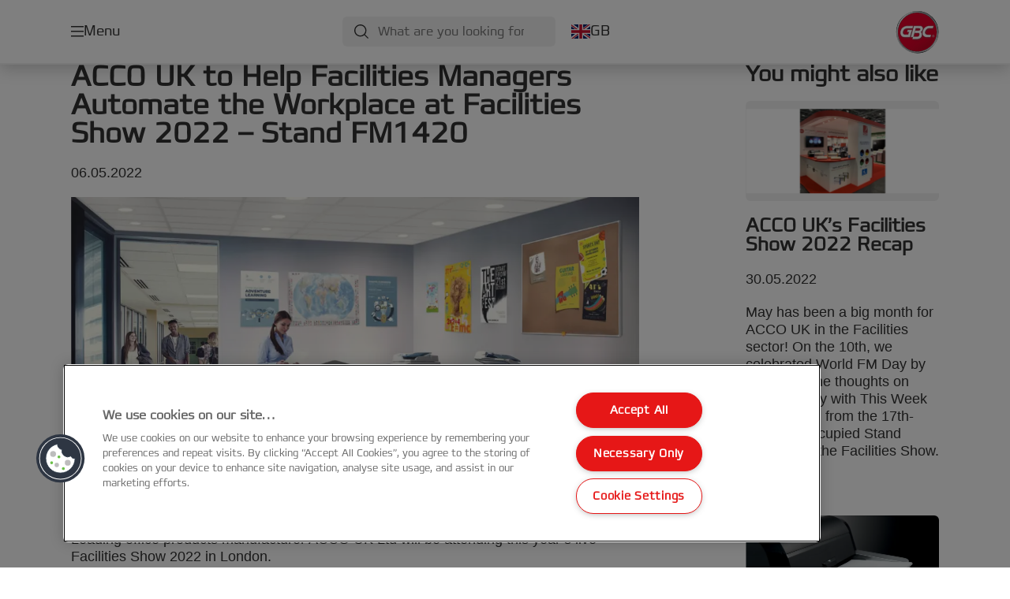

--- FILE ---
content_type: text/html; charset=utf-8
request_url: https://www.gbceurope.com/en-gb/blog/gbc/articles/facilities-management-show-2022/
body_size: 11033
content:


<!DOCTYPE html>

<html class="no-js" lang="en-gb">
<head>
  
<!-- OneTrust Cookies Consent Notice start for gbceurope.com -->
<script src="https://cdn.cookielaw.org/scripttemplates/otSDKStub.js"  type="text/javascript" charset="UTF-8" data-domain-script="159f7ecd-92a9-4db4-9cac-1f52266a82f3" ></script>
<script type="text/javascript">
function OptanonWrapper() { }
</script>
<!-- OneTrust Cookies Consent Notice end for gbceurope.com -->

<script type="text/javascript">

    function OptanonWrapper() {

        // Get initial OnetrustActiveGroups ids
        if (typeof OptanonWrapperCount == "undefined") {
            otGetInitialGrps();
        }

        //Delete cookies
        otDeleteCookie(otIniGrps);

        // Assign OnetrustActiveGroups to custom variable
        function otGetInitialGrps() {
            OptanonWrapperCount = '';
            otIniGrps = OnetrustActiveGroups;
        }

        function otDeleteCookie(iniOptGrpId) {
            var otDomainGrps = JSON.parse(JSON.stringify(Optanon.GetDomainData().Groups));
            var otDeletedGrpIds = otGetInactiveId(iniOptGrpId, OnetrustActiveGroups);
            if (otDeletedGrpIds.length != 0 && otDomainGrps.length != 0) {
                for (var i = 0; i < otDomainGrps.length; i++) {

                    if (otDomainGrps[i]['CustomGroupId'] != '' && otDeletedGrpIds.includes(otDomainGrps[i]['CustomGroupId'])) {
                        for (var j = 0; j < otDomainGrps[i]['Cookies'].length; j++) {
                            eraseCookie(otDomainGrps[i]['Cookies'][j]);
                            eraseGACookie(otDomainGrps[i]['Cookies'][j]);
                        }
                    }

                    //Check if Hostid matches
                    if (otDomainGrps[i]['Hosts'].length != 0) {
                        for (var j = 0; j < otDomainGrps[i]['Hosts'].length; j++) {
                            if (otDeletedGrpIds.includes(otDomainGrps[i]['Hosts'][j]['HostId']) && otDomainGrps[i]['Hosts'][j]['Cookies'].length != 0) {
                                for (var k = 0; k < otDomainGrps[i]['Hosts'][j]['Cookies'].length; k++) {
                                    eraseCookie(otDomainGrps[i]['Hosts'][j]['Cookies'][k]);
                                    eraseGACookie(otDomainGrps[i]['Cookies'][j]);
                                }
                            }
                        }
                    }

                }
            }
            otGetInitialGrps(); //Reassign new group ids
        }

        //Get inactive ids
        function otGetInactiveId(customIniId, otActiveGrp) {
            //Initial OnetrustActiveGroups
            customIniId = customIniId.split(",");
            customIniId = customIniId.filter(Boolean);

            //After action OnetrustActiveGroups
            otActiveGrp = otActiveGrp.split(",");
            otActiveGrp = otActiveGrp.filter(Boolean);

            var result = [];
            for (var i = 0; i < customIniId.length; i++) {
                if (otActiveGrp.indexOf(customIniId[i]) <= -1) {
                    result.push(customIniId[i]);
                }
            }
            return result;
        }

        //Delete cookie
        function eraseCookie(cookie) {
            const _str = `${cookie.Name}=; Domain=${cookie.Host}; Path=/; Expires=Thu, 01 Jan 1970 00:00:01 GMT;`;
            document.cookie = _str;
        }


        // Google Analytics Cookies
        function eraseGACookie(cookie) {
            if (!cookie.Name.startsWith("_ga")) return;
            const _cookies = document.cookie.split("; ");
            for (const _cookie of _cookies) {
                if (_cookie.startsWith("_ga")) {
                    const _cname = _cookie.slice(0, string.indexOf("="));
                    const _str = `${_cname}=; Domain=${cookie.Host}; Path=/; Expires=Thu, 01 Jan 1970 00:00:01 GMT;`;
                    document.cookie = _str;
                }
            }
        }

    }

</script>


<script type="text/plain" class="optanon-category-C0001">

    (function(w, d, s, l, i) {
        w[l] = w[l] || [];
        w[l].push({
        'gtm.start':
        new Date().getTime(),
        event: 'gtm.js'
        });
        var f = d.getElementsByTagName(s)[0],
        j = d.createElement(s),
        dl = l != 'dataLayer' ? '&l=' + l : '';
        j.async = true;
        j.src =
        '//www.googletagmanager.com/gtm.js?id=' + i + dl;
        f.parentNode.insertBefore(j, f);
    })(window, document, 'script', 'dataLayer', 'GTM-T78CSS');

</script>



<script type="text/plain" class="optanon-category-C0002">
    
</script>



<script type="text/plain" class="optanon-category-C0003">
    window.dataLayer = window.dataLayer || [];
    dataLayer.push({
        'event': 'analytics_consent_given',
        'analyticsCookies': 'true'
    });

</script>



<script type="text/plain" class="optanon-category-C0005">
   
</script>


<script type="text/plain" class="optanon-category-C0004">
    window.dataLayer = window.dataLayer || [];
    dataLayer.push({
    'event': 'marketing_consent_given',
    'marketingCookies': 'true'
    });
</script>
  <meta charset="UTF-8">
  <meta name="viewport" content="width=device-width" />
  <meta http-equiv="X-UA-Compatible" content="IE=edge" />
  <link rel="manifest" href="/assets/manifest/gbc/manifest.json">

  <link rel="preload" href="/assets/styles/DDF4C71F89A6CE2C3F9F219B9E1D6616__gbc.css" as="style">

    <title>Facilities Management Show 2022</title>
    <meta name="description" content="ACCO UK Ltd will be attending this year&#x2019;s live Facilities Show 2022 in London to help facilities managers automate the workplace." />
    <link rel="Shortcut icon" href="/globalassets/acco-brands---general-media/acco-favicons/gbc.ico" />
      <link rel="canonical" href="https://www.gbceurope.com//en-gb/blog/gbc/articles/facilities-management-show-2022/" />
    <meta http-equiv="Content-Language" content="en-gb" />
<link rel="alternate" hreflang="en-gb" href="https://www.gbceurope.com/en-gb/blog/gbc/articles/facilities-management-show-2022/" /><meta property="og:title" content="Facilities Management Show 2022" />
<meta property="og:type" content="website" />
<meta property="og:url" content="https://www.gbceurope.com//en-gb/blog/gbc/articles/facilities-management-show-2022/" />
<meta property="og:image" content="" />
<meta property="og:description" content="ACCO UK Ltd will be attending this year’s live Facilities Show 2022 in London to help facilities managers automate the workplace." />
<meta property="og:site_name" content="GBC" />
<meta property="og:locale" content="en_GB" />
<meta property="og:locale:alternate" content="en_GB" />
<meta name="twitter:card" content="summary" />
<meta name="twitter:title" content="Facilities Management Show 2022" />
<meta name="twitter:description" content="ACCO UK Ltd will be attending this year’s live Facilities Show 2022 in London to help facilities managers automate the workplace." />
<meta name="twitter:site" content="@accobrands" />
<meta name="twitter:image" content="" />

  

  <script>
!function(T,l,y){var S=T.location,k="script",D="instrumentationKey",C="ingestionendpoint",I="disableExceptionTracking",E="ai.device.",b="toLowerCase",w="crossOrigin",N="POST",e="appInsightsSDK",t=y.name||"appInsights";(y.name||T[e])&&(T[e]=t);var n=T[t]||function(d){var g=!1,f=!1,m={initialize:!0,queue:[],sv:"5",version:2,config:d};function v(e,t){var n={},a="Browser";return n[E+"id"]=a[b](),n[E+"type"]=a,n["ai.operation.name"]=S&&S.pathname||"_unknown_",n["ai.internal.sdkVersion"]="javascript:snippet_"+(m.sv||m.version),{time:function(){var e=new Date;function t(e){var t=""+e;return 1===t.length&&(t="0"+t),t}return e.getUTCFullYear()+"-"+t(1+e.getUTCMonth())+"-"+t(e.getUTCDate())+"T"+t(e.getUTCHours())+":"+t(e.getUTCMinutes())+":"+t(e.getUTCSeconds())+"."+((e.getUTCMilliseconds()/1e3).toFixed(3)+"").slice(2,5)+"Z"}(),iKey:e,name:"Microsoft.ApplicationInsights."+e.replace(/-/g,"")+"."+t,sampleRate:100,tags:n,data:{baseData:{ver:2}}}}var h=d.url||y.src;if(h){function a(e){var t,n,a,i,r,o,s,c,u,p,l;g=!0,m.queue=[],f||(f=!0,t=h,s=function(){var e={},t=d.connectionString;if(t)for(var n=t.split(";"),a=0;a<n.length;a++){var i=n[a].split("=");2===i.length&&(e[i[0][b]()]=i[1])}if(!e[C]){var r=e.endpointsuffix,o=r?e.location:null;e[C]="https://"+(o?o+".":"")+"dc."+(r||"services.visualstudio.com")}return e}(),c=s[D]||d[D]||"",u=s[C],p=u?u+"/v2/track":d.endpointUrl,(l=[]).push((n="SDK LOAD Failure: Failed to load Application Insights SDK script (See stack for details)",a=t,i=p,(o=(r=v(c,"Exception")).data).baseType="ExceptionData",o.baseData.exceptions=[{typeName:"SDKLoadFailed",message:n.replace(/\./g,"-"),hasFullStack:!1,stack:n+"\nSnippet failed to load ["+a+"] -- Telemetry is disabled\nHelp Link: https://go.microsoft.com/fwlink/?linkid=2128109\nHost: "+(S&&S.pathname||"_unknown_")+"\nEndpoint: "+i,parsedStack:[]}],r)),l.push(function(e,t,n,a){var i=v(c,"Message"),r=i.data;r.baseType="MessageData";var o=r.baseData;return o.message='AI (Internal): 99 message:"'+("SDK LOAD Failure: Failed to load Application Insights SDK script (See stack for details) ("+n+")").replace(/\"/g,"")+'"',o.properties={endpoint:a},i}(0,0,t,p)),function(e,t){if(JSON){var n=T.fetch;if(n&&!y.useXhr)n(t,{method:N,body:JSON.stringify(e),mode:"cors"});else if(XMLHttpRequest){var a=new XMLHttpRequest;a.open(N,t),a.setRequestHeader("Content-type","application/json"),a.send(JSON.stringify(e))}}}(l,p))}function i(e,t){f||setTimeout(function(){!t&&m.core||a()},500)}var e=function(){var n=l.createElement(k);n.src=h;var e=y[w];return!e&&""!==e||"undefined"==n[w]||(n[w]=e),n.onload=i,n.onerror=a,n.onreadystatechange=function(e,t){"loaded"!==n.readyState&&"complete"!==n.readyState||i(0,t)},n}();y.ld<0?l.getElementsByTagName("head")[0].appendChild(e):setTimeout(function(){l.getElementsByTagName(k)[0].parentNode.appendChild(e)},y.ld||0)}try{m.cookie=l.cookie}catch(p){}function t(e){for(;e.length;)!function(t){m[t]=function(){var e=arguments;g||m.queue.push(function(){m[t].apply(m,e)})}}(e.pop())}var n="track",r="TrackPage",o="TrackEvent";t([n+"Event",n+"PageView",n+"Exception",n+"Trace",n+"DependencyData",n+"Metric",n+"PageViewPerformance","start"+r,"stop"+r,"start"+o,"stop"+o,"addTelemetryInitializer","setAuthenticatedUserContext","clearAuthenticatedUserContext","flush"]),m.SeverityLevel={Verbose:0,Information:1,Warning:2,Error:3,Critical:4};var s=(d.extensionConfig||{}).ApplicationInsightsAnalytics||{};if(!0!==d[I]&&!0!==s[I]){var c="onerror";t(["_"+c]);var u=T[c];T[c]=function(e,t,n,a,i){var r=u&&u(e,t,n,a,i);return!0!==r&&m["_"+c]({message:e,url:t,lineNumber:n,columnNumber:a,error:i}),r},d.autoExceptionInstrumented=!0}return m}(y.cfg);function a(){y.onInit&&y.onInit(n)}(T[t]=n).queue&&0===n.queue.length?(n.queue.push(a),n.trackPageView({})):a()}(window,document,{src: "https://js.monitor.azure.com/scripts/b/ai.2.gbl.min.js", crossOrigin: "anonymous", cfg: {instrumentationKey: '3af47a79-f812-4f1b-aac9-f571b6354b08', disableCookiesUsage: false }});
</script>


  
    <script src="/assets/scripts/lazyload.js" type="text/javascript" async defer></script>

  <link rel="stylesheet" type="text/css" href="/assets/styles/bootstrap.css" media="all" />
  <link rel="stylesheet" type="text/css" href="/assets/styles/DDF4C71F89A6CE2C3F9F219B9E1D6616__gbc.css" media="all" />
  <link rel="stylesheet" type="text/css" href="/assets/styles/print.css" media="print" />
  

  

  
  
  <link rel="dns-prefetch" href="">
  <script type='text/javascript' src='/epiRecommendations/ClientResources/ViewMode/epiRecommendations.min.js'></script>
                <script type='text/javascript'>
                    var epiRecommendations = epiRecommendations({"endPointUrl":"/episerverapi/commercetracking/track","preferredCulture":"en-GB"});
                </script>
</head>
<body class="tundra2 skin-gbc en-gb">
    
  <noscript>
    <iframe src="//www.googletagmanager.com/ns.html?id=GTM-T78CSS"
            height="0" width="0" style="display: none; visibility: hidden"></iframe>
  </noscript>

    

  

<header class="abc-header abc-layout">
    <div class="container">
        <div class="row">
            <div class="col">
                <div class="abc-navbar">

                    <div class="abc-navbar__group1">
                        <div class="abc-navbar__menuTrigger">
                            <button data-popup-trigger="menuPopup">Menu</button>
                        </div>

                        <div class="abc-skipnav">
                            <a href="#main-content" class="skip-links">Skip to main content</a>
                        </div>

                        <div class="abc-navbar__quickAccess">
                        </div>
                    </div>

                    <div class="abc-navbar__group2">
                        <div class="abc-navbar__search ">
                            <div class="abc-input abc-navbar__searchInput"
                                 data-popup-trigger="searchPupup"
                                 data-translations="{&amp;quot;pressresultslabel&amp;quot;:&amp;quot;Press Releases&amp;quot;,&amp;quot;productresultstablabel&amp;quot;:&amp;quot;Products&amp;quot;,&amp;quot;showallresultslabel&amp;quot;:&amp;quot;Show all results&amp;quot;,&amp;quot;searchresultforlabel&amp;quot;:&amp;quot;Search results for&amp;quot;,&amp;quot;contentandblogslabel&amp;quot;:&amp;quot;Content&amp;quot;,&amp;quot;noresultsquerylabel&amp;quot;:&amp;quot;Sorry, we couldn\u0027t find any results for your search. Please check for any typos or spelling errors, or try a different search term.&amp;quot;,&amp;quot;clearsearchlabel&amp;quot;:&amp;quot;[missing translations for /Search/ClearSearch in en-GB]&amp;quot;,&amp;quot;closelabel&amp;quot;:&amp;quot;Close&amp;quot;}"
                                 data-api="{&amp;quot;products&amp;quot;:&amp;quot;/en-gb/search/getflyoutproducts&amp;quot;,&amp;quot;content&amp;quot;:&amp;quot;/en-gb/search/getflyoutcontent&amp;quot;}">
                                <label class="abc-hidden" for="abc-navbar__searchInput">Search</label>
                                <input 
                                    id="abc-navbar__searchInput" 
                                    type="text" 
                                    aria-label="What are you looking for?" 
                                    placeholder="What are you looking for?" 
                                />
                            </div>
                            <div class="abc-searchClear"></div>
                            <div class="abc-searchLayer"></div>
                        </div>
                        <div class="abc-navbar__tools">
                            <button class="abc-cartTrigger"
                                    data-popup-trigger="cartPopup"
                                    data-emptylabel='[missing translations for /Ecommerce/ShoppingCartTitle in en-GB]. [missing translations for /D2C Dictionary/D2C/EmptyCart in en-GB]'
                                    data-containslabel='[missing translations for /D2C/CartContainsLabel in en-GB]'
                                    data-containssinglelabel='[missing translations for /D2C/CartContainsSingleLabel in en-GB]'>
                                <span class="abc-buttonLabel">[missing translations for /D2C Dictionary/D2C/CartIconLabel in en-GB]</span>
                                <span class="abc-badge"></span>
                            </button>
                            <button class="abc-langTrigger abc-popupTrigger" data-popup-trigger="countrySelectorPopup">
                                    <span class="abc-flag"><img src="/assets/img-abc/flags/en-gb.svg" alt="GB" /></span>
                                <span class="abc-buttonLabel">GB</span>
                            </button>
                        </div>
                    </div>
                    <div class="abc-navbar__group3">
                        <div class="abc-navbar__brand">
                                <a href="/en-gb/">
                                    <img src="/assets/img-abc/gbc-logo.svg" alt="gbc" />
                                </a>
                        </div>
                    </div>
                </div>
            </div>
        </div>
    </div>
</header>
  
<div class="abc-navigationLayer abc-layout">
    <div class="abc-navigationLayer__wrapper">
        <div class="container">
          <div class="row">
                <div class="col-12 col-md-6">
                    <nav class="abc-mainMenu">
                        <div class="abc-mainMenu__level1">

                                <div class="abc-mainMenu__element">
                                        <button class="abc-mainMenu__Link abc-mainMenu__ExtendedLink t1">
                                            <span class="abc-mainMenu__LinkTitle">Products</span>
                                        </button>

                                        <div class="abc-mainMenu__submenu">
                                            <button class="abc-mainMenu__backButton">Back</button>
                                            <div class="abc-mainMenu__headLink">
                                                    <span>Products</span>
                                            </div>
                                                <div class="abc-mainMenu__element">
                                                    <button class="abc-mainMenu__Link">Laminating Machines &amp; Supplies</button>
                                                    <div class="abc-mainMenu__submenu">
                                                        <button class="abc-mainMenu__backButton">Back</button>
                                                        <div class="abc-mainMenu__headLink">
                                                                <span>Laminating Machines &amp; Supplies</span>
                                                        </div>
                                                            <div class="abc-mainMenu__element">
                                                                <a class="abc-mainMenu__Link" href="/en-gb/products/laminating-machines--supplies/laminating-machines/">Laminating Machines</a>
                                                            </div>
                                                            <div class="abc-mainMenu__element">
                                                                <a class="abc-mainMenu__Link" href="/en-gb/products/laminating-machines--supplies/automatic-laminators/">Automatic Laminators</a>
                                                            </div>
                                                            <div class="abc-mainMenu__element">
                                                                <a class="abc-mainMenu__Link" href="/en-gb/products/laminating-machines--supplies/automatic-laminator-cartridges/">Automatic Laminator Cartridges</a>
                                                            </div>
                                                            <div class="abc-mainMenu__element">
                                                                <a class="abc-mainMenu__Link" href="/en-gb/products/laminating-machines--supplies/laminating-pouches/">Laminating Pouches</a>
                                                            </div>
                                                            <div class="abc-mainMenu__element">
                                                                <a class="abc-mainMenu__Link" href="/en-gb/products/laminating-machines--supplies/lamination-roll-films/">Lamination Roll Films</a>
                                                            </div>
                                                            <div class="abc-mainMenu__element">
                                                                <a class="abc-mainMenu__Link" href="/en-gb/products/laminating-machines--supplies/lamination-graphics-films/">Lamination Graphics Films</a>
                                                            </div>
                                                            <div class="abc-mainMenu__element">
                                                                <a class="abc-mainMenu__Link" href="/en-gb/products/laminating-machines--supplies/lamination-accessories/">Lamination Accessories</a>
                                                            </div>
                                                    </div>
                                                </div>
                                                <div class="abc-mainMenu__element">
                                                    <button class="abc-mainMenu__Link">Binding Machines &amp; Supplies</button>
                                                    <div class="abc-mainMenu__submenu">
                                                        <button class="abc-mainMenu__backButton">Back</button>
                                                        <div class="abc-mainMenu__headLink">
                                                                <a href="/en-gb/products/binding-machines--supplies/">Binding Machines &amp; Supplies</a>
                                                        </div>
                                                            <div class="abc-mainMenu__element">
                                                                <a class="abc-mainMenu__Link" href="/en-gb/products/binding-machines--supplies/comb-binding-machines/">Comb Binding Machines</a>
                                                            </div>
                                                            <div class="abc-mainMenu__element">
                                                                <a class="abc-mainMenu__Link" href="/en-gb/products/binding-machines--supplies/wire-binding-machines/">Wire Binding Machines</a>
                                                            </div>
                                                            <div class="abc-mainMenu__element">
                                                                <a class="abc-mainMenu__Link" href="/en-gb/products/binding-machines--supplies/multi-binding-machines/">Multi Binding Machines</a>
                                                            </div>
                                                            <div class="abc-mainMenu__element">
                                                                <a class="abc-mainMenu__Link" href="/en-gb/products/binding-machines--supplies/comb--wire-binding-covers/">Comb &amp; Wire Binding Covers</a>
                                                            </div>
                                                            <div class="abc-mainMenu__element">
                                                                <a class="abc-mainMenu__Link" href="/en-gb/products/binding-machines--supplies/comb--wire-binding-spines/">Comb &amp; Wire Binding Spines</a>
                                                            </div>
                                                            <div class="abc-mainMenu__element">
                                                                <a class="abc-mainMenu__Link" href="/en-gb/products/binding-machines--supplies/comb--wire-binding-accessories/">Comb &amp; Wire Binding Accessories</a>
                                                            </div>
                                                            <div class="abc-mainMenu__element">
                                                                <a class="abc-mainMenu__Link" href="/en-gb/products/binding-machines--supplies/strip-binding-machines/">Strip Binding Machines</a>
                                                            </div>
                                                            <div class="abc-mainMenu__element">
                                                                <a class="abc-mainMenu__Link" href="/en-gb/products/binding-machines--supplies/strip-binding-supplies/">Strip Binding Supplies</a>
                                                            </div>
                                                            <div class="abc-mainMenu__element">
                                                                <a class="abc-mainMenu__Link" href="/en-gb/products/binding-machines--supplies/coil-binding-machines/">Coil Binding Machines</a>
                                                            </div>
                                                            <div class="abc-mainMenu__element">
                                                                <a class="abc-mainMenu__Link" href="/en-gb/products/binding-machines--supplies/thermal-binding-machines/">Thermal Binding Machines</a>
                                                            </div>
                                                            <div class="abc-mainMenu__element">
                                                                <a class="abc-mainMenu__Link" href="/en-gb/products/binding-machines--supplies/thermal-binding-supplies/">Thermal Binding Supplies</a>
                                                            </div>
                                                            <div class="abc-mainMenu__element">
                                                                <a class="abc-mainMenu__Link" href="/en-gb/products/binding-machines--supplies/click-binding/">Click Binding</a>
                                                            </div>
                                                            <div class="abc-mainMenu__element">
                                                                <a class="abc-mainMenu__Link" href="/en-gb/products/binding-machines--supplies/slide-binding/">Slide Binding</a>
                                                            </div>
                                                            <div class="abc-mainMenu__element">
                                                                <a class="abc-mainMenu__Link" href="/en-gb/products/binding-machines--supplies/print-finishing-solutions/">Print Finishing Solutions</a>
                                                            </div>
                                                            <div class="abc-mainMenu__element">
                                                                <a class="abc-mainMenu__Link" href="/en-gb/products/binding-machines--supplies/coil-binding-spinescoils/">Coil Binding Spines/Coils</a>
                                                            </div>
                                                    </div>
                                                </div>
                                        </div>

                                </div>
                                <div class="abc-mainMenu__element">
                                        <button class="abc-mainMenu__Link abc-mainMenu__ExtendedLink t1">
                                            <span class="abc-mainMenu__LinkTitle">Promotions</span>
                                        </button>

                                        <div class="abc-mainMenu__submenu">
                                            <button class="abc-mainMenu__backButton">Back</button>
                                            <div class="abc-mainMenu__headLink">
                                                <a href="/en-gb/promotions-offers/">Promotions</a>
                                            </div>

                                                <div class="abc-mainMenu__element">
                                                        <div class="abc-mainMenu__element">
                                                            <a class="abc-mainMenu__Link" href="/en-gb/promotions-offers/shopping/">
                                                                Shopping
                                                            </a>
                                                        </div>


                                                </div>

                                        </div>

                                </div>
                                <div class="abc-mainMenu__element">
                                        <button class="abc-mainMenu__Link abc-mainMenu__ExtendedLink t1">
                                            <span class="abc-mainMenu__LinkTitle">Buying Guides</span>
                                        </button>

                                        <div class="abc-mainMenu__submenu">
                                            <button class="abc-mainMenu__backButton">Back</button>
                                            <div class="abc-mainMenu__headLink">
                                                <a href="/en-gb/buying-guides/gbc-laminator-buying-guide/">Buying Guides</a>
                                            </div>

                                                <div class="abc-mainMenu__element">
                                                        <div class="abc-mainMenu__element">
                                                            <a class="abc-mainMenu__Link" href="/en-gb/buying-guides/gbc-laminator-buying-guide/">
                                                                GBC Laminator Buying Guide
                                                            </a>
                                                        </div>


                                                </div>
                                                <div class="abc-mainMenu__element">
                                                        <div class="abc-mainMenu__element">
                                                            <a class="abc-mainMenu__Link" href="/en-gb/buying-guides/laminator-product-finder/">
                                                                Laminator Product Finder
                                                            </a>
                                                        </div>


                                                </div>
                                                <div class="abc-mainMenu__element">
                                                        <div class="abc-mainMenu__element">
                                                            <a class="abc-mainMenu__Link" href="/en-gb/buying-guides/lamination-pouch-product-finder/">
                                                                Lamination Pouch Product Finder
                                                            </a>
                                                        </div>


                                                </div>
                                                <div class="abc-mainMenu__element">
                                                        <div class="abc-mainMenu__element">
                                                            <a class="abc-mainMenu__Link" href="/en-gb/buying-guides/lamination-pouch-compatibility-checker/">
                                                                Lamination Pouch compatibility checker
                                                            </a>
                                                        </div>


                                                </div>

                                        </div>

                                </div>
                                <div class="abc-mainMenu__element">
                                        <button class="abc-mainMenu__Link abc-mainMenu__ExtendedLink t1">
                                            <span class="abc-mainMenu__LinkTitle">Services</span>
                                        </button>

                                        <div class="abc-mainMenu__submenu">
                                            <button class="abc-mainMenu__backButton">Back</button>
                                            <div class="abc-mainMenu__headLink">
                                                <a href="/en-gb/services/customer-support/">Services</a>
                                            </div>

                                                <div class="abc-mainMenu__element">
                                                        <div class="abc-mainMenu__element">
                                                            <a class="abc-mainMenu__Link" href="/en-gb/services/about-gbc---our-history/">
                                                                About Us
                                                            </a>
                                                        </div>


                                                </div>
                                                <div class="abc-mainMenu__element">
                                                        <div class="abc-mainMenu__element">
                                                            <a class="abc-mainMenu__Link" href="/en-gb/services/packaging-recycling-guidance/">
                                                                Packaging Recycling Guidance
                                                            </a>
                                                        </div>


                                                </div>
                                                <div class="abc-mainMenu__element">
                                                        <div class="abc-mainMenu__element">
                                                            <a class="abc-mainMenu__Link" href="/en-gb/services/newsletter/">
                                                                Newsletter
                                                            </a>
                                                        </div>


                                                </div>
                                                <div class="abc-mainMenu__element">
                                                        <div class="abc-mainMenu__element">
                                                            <a class="abc-mainMenu__Link" href="/en-gb/services/print-finishing-solutions/">
                                                                Print Finishing Solutions (PFS)
                                                            </a>
                                                        </div>


                                                </div>
                                                <div class="abc-mainMenu__element">
                                                        <div class="abc-mainMenu__element">
                                                            <a class="abc-mainMenu__Link" href="https://dealer.accobrands.com/en-gb/">
                                                                Dealer Portal
                                                            </a>
                                                        </div>


                                                </div>
                                                <div class="abc-mainMenu__element">
                                                        <div class="abc-mainMenu__element">
                                                            <a class="abc-mainMenu__Link" href="https://www.accocare.co.uk/en-gb/">
                                                                ACCO Care Service Packages
                                                            </a>
                                                        </div>


                                                </div>

                                        </div>

                                </div>
                                <div class="abc-mainMenu__element">
                                        <a class="abc-mainMenu__Link" href="/en-gb/signage-solutions/">
                                            <span class="abc-mainMenu__LinkTitle">Signage Solutions</span>
                                        </a>


                                </div>
                                <div class="abc-mainMenu__element">
                                        <a class="abc-mainMenu__Link" href="/en-gb/change-country/">
                                            <span class="abc-mainMenu__LinkTitle">Change Country</span>
                                        </a>


                                </div>
                        </div>
                    </nav>
                </div>
                
<div class="col-12 col-md-6">
  <div class="abc-navigationLayer__promo">
    <div class="abc-banner " style="background-image: url('/siteassets/home/update-2025/Medium__CD53DD7EA8F58DFFD8CD40D47343E442__binding_2-727x546px.png')">
      <section class="abc-banner__content">
        <div class="abc-banner__header">
          <h1></h1>
        </div>
        <div class="abc-banner__description">
          <p></p>
        </div>
          <div class="abc-banner__links">
            <a class="abc-button abc-button--light" href="/en-gb/products/binding-machines--supplies/">Binding machines</a>
          </div>
      </section>
    </div>
  </div>
</div>


                    <div class="col-12">
                        <ul class="abc-menuFooter">
                                <li>
                                    <a href="/en-gb/content/general/my-account/">My Account</a>
                                </li>
                                <li>
                                    <a href="/en-gb/services/product-registration/">Product Registration</a>
                                </li>
                                <li>
                                    <a href="/en-gb/services/customer-support/">Customer Support</a>
                                </li>
                        </ul>
                    </div>
            </div>
        </div>
    </div>
    <button class="abc-closeButton" aria-label='Close'></button>
</div>

  

<div class="abc-popup abc-popup--small" data-popup-target="countrySelectorPopup">
    <div class="abc-countrySelector">
        <div class="abc-popup__header">
            <button class="abc-closeButton" aria-label='Close'></button>
        </div>
        <div class="abc-popup__content">
            <section class="abc-langLayer abc-layout">
                <div class="container">
                    <div class="row">
                        <div class="col-12">
                            <section>
                                <h1 class="abc-h5">
                                    Your current selection
                                </h1>
                                <div class="abc-panel">
                                        <div class="abc-flag">
                                            <img src="/assets/img-abc/flags/en-gb.svg" alt="United Kingdom" />
                                        </div>
                                    <div>
                                        United Kingdom
                                    </div>
                                </div>
                                    <a class="abc-button abc-button--primary abc-button--fluid abc-button--centered" href="/en-gb/change-country/">
                                        Change country
                                    </a>
                            </section>
                        </div>
                    </div>
                </div>
            </section>
        </div>
    </div>
</div>






  

  

  <div class="main-content" id="main-content">
    
<article class="abc-blogPost abc-layout">
  <div class="container">
    <div class="row">
      <div class="col-lg-8">

        <main class="abc-blogPost__content">


          <header class="abc-blogPost__header">
            <h1 class="abc-blogPost__title">ACCO UK to Help Facilities Managers Automate the Workplace at Facilities Show 2022 &#x2013; Stand FM1420</h1>
            <p class="abc-blogPost__release">
              <span>06.05.2022</span>
            </p>
          </header>

          <div class="abc-blogPost__image">
            <img alt="ACCO UK to Help Facilities Managers Automate the Workplace at Facilities Show 2022 &#x2013; Stand FM1420" class="lazyload" data-srcset="/siteassets/gbc-blog/Small__63D3986C3711D6D7264F47E1AF915C9A__gbc_4410011_a38_150_2000_1095_1130x600.png 575w,/siteassets/gbc-blog/Medium__63D3986C3711D6D7264F47E1AF915C9A__gbc_4410011_a38_150_2000_1095_1130x600.png 767w,/siteassets/gbc-blog/Large__63D3986C3711D6D7264F47E1AF915C9A__gbc_4410011_a38_150_2000_1095_1130x600.png 992w" sizes="(max-width: 575px) 575px, (max-width: 767px) 767px, 992px" src="/assets/img-abc/blank.gif" />
          </div>

          <div class="abc-blogPost__text">
            
<p>Leading office products manufacturer ACCO UK Ltd will be attending this year’s live Facilities Show 2022 in London.</p>
<p>Facilities professionals may be familiar with some of the beloved brands in ACCO UK’s portfolio, such as GBC, Rexel, Nobo, Leitz, and Kensington. The office products giant will be exhibiting several solutions aimed at helping facilities managers, employers, and individual staff automate their workplaces. With the focus shifting to how to make the most of teams’ in-office days in hybrid models, the future workplace needs to be an environment that promotes productivity and eliminates some of the everyday inefficiencies that we have historically dealt with during the workday. The solutions presented at the Show will address this in two of the most time-consuming and labour-intensive activities of office life: shredding and laminating.&nbsp;</p>
<p>ACCO will showcase their range of Auto Feed shredding solutions at this year’s show, capable of handling 45 to 750 pages in one load. This next generation of shredders are designed with both efficiency and productivity in mind. Auto Feed technology allows users to simply load their shredding job and let the machine handle the rest, helping to save 98% of time compared to traditional shredding machines. There is no need to sit and waste time continuously loading the machine, as the user can simply load their shredding job and trust the machine will do its job without jams or hold ups. And with hyper-secure cross cut or micro cut capability and large bin capacities, employees can shred more and empty the machine less frequently, all while ensuring any sensitive or business documents are securely destroyed.&nbsp;</p>
<p>Also on display will be the GBC Foton 30, the world’s first fully-automatic desktop laminator. Through the years, lamination has earned a bit of a bad reputation for being tedious and time consuming to get right. Much like the Auto Feed shredders, the user only needs to load their documents into the machine and with a press of a button, the job gets done. No more standing around loading pouches or waiting ages for the final outputs. It is truly 'set it and forget it' technology.</p>
<p>ACCO UK have developed a strong heritage and proven expertise in manufacturing well-built and reliable business machines. Through beloved and trusted brands like Rexel and GBC, ACCO UK have remained as leaders and innovators across various categories for nearly a century. The company has been in the binding category since the 1940s, laminating since the 1960s, and shredding since the 1980s. In that time, they have managed to build the widest portfolio of machines and consumables in the market and have earned their place as a global expert and innovator.</p>
<p>Never satisfied with the status quo, ACCO UK is constantly finding new ways to improve and innovate by introducing products relevant to the office workers’ needs as we settle into our new ways of working, living, and learning. After delivering a tech talk presenting the innovative and award-winning Kensington UVStand™ at Facilities Show Connect 2021, ACCO UK will continue its legacy of introducing consumers to the right products at the right time at this year’s live event.</p>
<p><b>Visit the ACCO UK Ltd. team at Stand FM1420 at this Facilities Show event, taking place from 17-19 May 2022 at ExCeL London.</b></p>
<p>More information and registration available here: <a href="https://directory.facilitiesshow.co.uk/acco-uk-ltd-comp284280.html">https://directory.facilitiesshow.co.uk/acco-uk-ltd-comp284280.html</a>&nbsp;</p>
<p>To learn more about the products to be shown at this year’s shows, visit their landing pages.</p>
<p>Rexel shredders: <a href="https://www.rexeleurope.com/en-MT/acco-sku/paper-shredders/">https://www.rexeleurope.com/en-gb/ranges/new-optimum-autofeed-automatic-paper-shredders/</a></p>
<p>Leitz shredders: <a href="https://www.leitz.com/en-GB/paper-shredders/automatic-shredders/">https://www.leitz.com/en-gb/product-categories/iq-paper-shredders/automatic-shredders/</a></p>
<p>GBC Foton 30: <a href="/en-gb/ranges/automatic-laminators/">https://www.gbceurope.com/en-gb/ranges/automatic-laminators/</a></p>
          </div>
        </main>

      </div>
      <div class="col-lg-3 offset-lg-1">

        <aside class="abc-blogPost__sidebar">


            <section class="abc-blogPost__recentArticles">

              <h1 class="abc-h2">You might also like</h1>

              <div class="abc-blogPost__recentArticleList">
                  <article class="abc-blogListingItem abc-blogListingItem--imageLoaded">

                    <div class="abc-blogListingItem__image">
                      <img alt="ACCO UK to Help Facilities Managers Automate the Workplace at Facilities Show 2022 &#x2013; Stand FM1420" class="lazyload" data-srcset="/siteassets/gbc-blog/Small__FDD4A48F97B398DCD2927AD2498FAD6D__facility-management-986432.png 575w,/siteassets/gbc-blog/Medium__FDD4A48F97B398DCD2927AD2498FAD6D__facility-management-986432.png 767w,/siteassets/gbc-blog/Large__FDD4A48F97B398DCD2927AD2498FAD6D__facility-management-986432.png 992w" sizes="(max-width: 575px) 575px, (max-width: 767px) 767px, 992px" src="/assets/img-abc/blank.gif" />
                    </div>

                    <h2 class="abc-blogListingItem__title abc-h3">
                      ACCO UK&#x2019;s Facilities Show 2022 Recap
                    </h2>
                    <div class="abc-blogListingItem__desc">
                      <p>
                        <span>30.05.2022</span>
                      </p>
                      <p>May has been a big month for ACCO UK in the Facilities sector! On the 10th, we celebrated World FM Day by sharing some thoughts on sustainability with This Week in FM. Then from the 17th-19th, we occupied Stand FM1420 at the Facilities Show.</p>
                    </div>

                    <div class="abc-blogListingItem__link">
                        <a class="abc-link" aria-label="ACCO UK&#x2019;s Facilities Show 2022 Recap - Read More" href="/en-gb/blog/gbc/articles/acco-uks-facilities-show-2022-recap/">
                            Read More
                        </a>
                    </div>

                  </article>
                  <article class="abc-blogListingItem abc-blogListingItem--imageLoaded">

                    <div class="abc-blogListingItem__image">
                      <img alt="ACCO UK to Help Facilities Managers Automate the Workplace at Facilities Show 2022 &#x2013; Stand FM1420" class="lazyload" data-srcset="/siteassets/gbc-blog/Small__A4242D3FEDD2CAD5AD1468062BABF777__gbc_4410011_a9_150_5326_3731_1130x600.png 575w,/siteassets/gbc-blog/Medium__A4242D3FEDD2CAD5AD1468062BABF777__gbc_4410011_a9_150_5326_3731_1130x600.png 767w,/siteassets/gbc-blog/Large__A4242D3FEDD2CAD5AD1468062BABF777__gbc_4410011_a9_150_5326_3731_1130x600.png 992w" sizes="(max-width: 575px) 575px, (max-width: 767px) 767px, 992px" src="/assets/img-abc/blank.gif" />
                    </div>

                    <h2 class="abc-blogListingItem__title abc-h3">
                      Equipping the Future Office
                    </h2>
                    <div class="abc-blogListingItem__desc">
                      <p>
                        <span>06.05.2022</span>
                      </p>
                      <p>Learn how to technology can help professionals maximise their time in the office and automate aspects of their workplaces easily and effectively.</p>
                    </div>

                    <div class="abc-blogListingItem__link">
                        <a class="abc-link" aria-label="Equipping the Future Office - Read More" href="/en-gb/blog/gbc/articles/equipping-the-future-office/">
                            Read More
                        </a>
                    </div>

                  </article>
                  <article class="abc-blogListingItem abc-blogListingItem--imageLoaded">

                    <div class="abc-blogListingItem__image">
                      <img alt="ACCO UK to Help Facilities Managers Automate the Workplace at Facilities Show 2022 &#x2013; Stand FM1420" class="lazyload" data-srcset="/siteassets/gbc-blog/Small__8C65B856A9756B206D72676260D244F7__gbc_return-657x432.png 575w,/siteassets/gbc-blog/Medium__8C65B856A9756B206D72676260D244F7__gbc_return-657x432.png 767w,/siteassets/gbc-blog/Large__8C65B856A9756B206D72676260D244F7__gbc_return-657x432.png 992w" sizes="(max-width: 575px) 575px, (max-width: 767px) 767px, 992px" src="/assets/img-abc/blank.gif" />
                    </div>

                    <h2 class="abc-blogListingItem__title abc-h3">
                      Orchestrating a Safe Return to Work: Top Tips from Our Expert
                    </h2>
                    <div class="abc-blogListingItem__desc">
                      <p>
                        <span>10.06.2021</span>
                      </p>
                      <p>Our facilities expert shares his top 5 tips for preparing your office for the safe return of your staff.</p>
                    </div>

                    <div class="abc-blogListingItem__link">
                        <a class="abc-link" aria-label="Orchestrating a Safe Return to Work: Top Tips from Our Expert - Read More" href="/en-gb/blog/gbc/articles/orchestrating-a-safe-return-to-work-top-tips-from-our-expert/">
                            Read More
                        </a>
                    </div>

                  </article>
              </div>

            </section>

        </aside>

      </div>
    </div>
  </div>
</article>



    



<footer class="abc-footer abc-layout">
    <div class="container">
        <div class="row">
            <div class="col-12 col-lg-4">
                <div class="row">
                    <div class="col-12 col-sm-6 col-lg-12">

                            <div class="abc-footer__brand abc-divider">
                                <img src="/assets/img-abc/gbc-logo-white.svg" alt="ACCO Brands" width="200">
                            </div>


                    </div>
                    <div class="col-12 col-sm-6 col-lg-12">
                            <div class="abc-footer__newsletter abc-divider">
                                <section>
                                        <h1 role="heading" class="abc-h3 text-uppercase">GET THE NEWSLETTER</h1>

                                        <p>Register to receive our news and promotions direct to your inbox.</p>

                                    <p><a class="abc-button abc-button--light-outline" href="/en-gb/services/newsletter/">SUBSCRIBE</a></p>
                                </section>
                            </div>
                    </div>
                </div>
            </div>
            <div class="col-12 col-lg-7 offset-lg-1">
                <nav class="abc-footer__nav" aria-label="[missing translations for /Accessibility/FooterNavigation in en-GB]">
                    <div class="row">

                        <div class="col-12 col-sm-6">
                                <ul>
                                        <li><a href="https://www.accobrands.com/privacy-center/global-privacy-notices/acco-uk-ltd-privacy-notice/">Privacy Notice</a></li>
                                        <li><a href="/en-gb/cookie-policy/">Cookies</a></li>
                                        <li><a href="/en-gb/legal-notice/">Legal Notice</a></li>
                                        <li><a href="/en-gb/imprint/">Imprint</a></li>
                                        <li><a href="/globalassets/shared-content/uk-terms-and-conditions-of-sale/acco-uk-ltd-terms-and-conditions-of-sale-2023-fv0.06.pdf">Terms and conditions of Sale</a></li>
                                        <li><a href="https://www.accobrands.com/compliance-center/uk-acco-brands-tax-strategy/">UK Tax Strategy</a></li>
                                        <li><a href="https://www.accobrands.com/compliance-center/modern-slavery-act-statement/">Modern Slavery Act</a></li>
                                </ul>
                        </div>
                        <div class="col-12 col-sm-6">
                                <ul>
                                        <li><a href="/en-gb/services/customer-support/">Customer Support</a></li>
                                        <li><a href="/en-gb/services/customer-support/warranty-claim-form/warranty-terms-and-conditions/">Warranty conditions</a></li>
                                        <li><a href="https://declarations.accobrands.com/">CE Declarations of Conformity</a></li>
                                        <li><a href="/en-gb/site-map/">Sitemap</a></li>
                                </ul>
                        </div>
                    </div>
                </nav>
            </div>
        </div>

            <div class="row">
                <div class="col">
                    <div class="abc-divider">
                        <div class="abc-footer__copy">
                            ©2026 ACCO Brands
                        </div>
                    </div>
                </div>
            </div>

    </div>
</footer>


    

  </div>
  <div data-dojo-type="enp/EcommerceTracking" data-dojo-props='toTrack: "PageInit"' style="display: none;"></div>

  <script defer="defer" src="/Util/Find/epi-util/find.js"></script>
<script>
document.addEventListener('DOMContentLoaded',function(){if(typeof FindApi === 'function'){var api = new FindApi();api.setApplicationUrl('/');api.setServiceApiBaseUrl('/find_v2/');api.processEventFromCurrentUri();api.bindWindowEvents();api.bindAClickEvent();api.sendBufferedEvents();}})
</script>



  



  <script type="text/javascript">
    var dojoConfig = {
        isDebug: false,
        // debugAtAllCosts: true,
        packages: [{
            name: "enp",
            location: "../enp"
        }],
        callback: function (parser) {
        },
        cacheBust: false,
        parseOnLoad: true,
        urlBlankGif: "/assets/img-abc/561BE0007815748030048C31A51E3EE5__blank.gif",
        assetsHost: "",
        brandId: "gbc",
        locale: "en-gb",
        language: "en",
        country: "GB",
        GoogleAnalyticsID: "",
        marketTrack: false,
        affiliation: "",
        useCommerceConnectorLocal: false,
        useCCProgramPartner: false,
        campaignSubId: '',
        UniversalGoogleAnalyticsID: "",  //empty string if UGA tracking not enabled
        GTMKey: "GTM-T78CSS",
        Session: "epi12todo"
    }
  </script>

  <script src="/assets/scripts/534A0824CA07CB07D6C6FA5A74811C91__index.js" type="text/javascript" async defer></script>


  <script type="application/ld+json">
    {
        "context": "http://schema.org",
        "@type": "WebSite",
        "url": "https://www.gbceurope.com//en-gb/",
        "potentialAction": {
            "@type": "SearchAction",
            "target": "https://www.gbceurope.com//en-gb/search/?q={gbc}",
            "query-input": "required name=gbc"
        }
    }
  </script>
  
    
  <div id="trackingPixelHtml"></div>

<script defer src="https://static.cloudflareinsights.com/beacon.min.js/vcd15cbe7772f49c399c6a5babf22c1241717689176015" integrity="sha512-ZpsOmlRQV6y907TI0dKBHq9Md29nnaEIPlkf84rnaERnq6zvWvPUqr2ft8M1aS28oN72PdrCzSjY4U6VaAw1EQ==" data-cf-beacon='{"rayId":"9bfb2e343c7cc69c","version":"2025.9.1","serverTiming":{"name":{"cfExtPri":true,"cfEdge":true,"cfOrigin":true,"cfL4":true,"cfSpeedBrain":true,"cfCacheStatus":true}},"token":"16598d04dfd54c5b9df2d64d48b69dd1","b":1}' crossorigin="anonymous"></script>
</body>

</html>